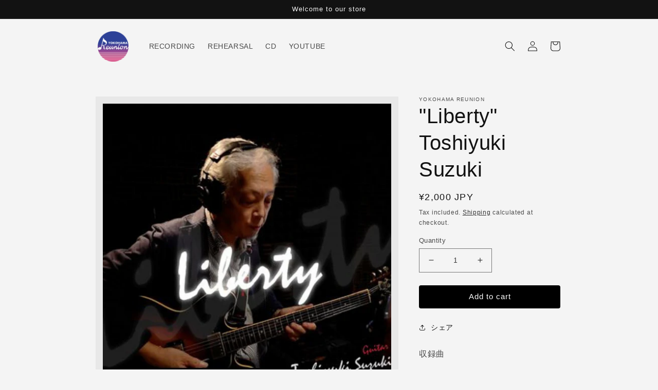

--- FILE ---
content_type: text/html; charset=utf-8
request_url: https://www.google.com/recaptcha/api2/aframe
body_size: 244
content:
<!DOCTYPE HTML><html><head><meta http-equiv="content-type" content="text/html; charset=UTF-8"></head><body><script nonce="EoUsghqbhoTVsxd1kp5imA">/** Anti-fraud and anti-abuse applications only. See google.com/recaptcha */ try{var clients={'sodar':'https://pagead2.googlesyndication.com/pagead/sodar?'};window.addEventListener("message",function(a){try{if(a.source===window.parent){var b=JSON.parse(a.data);var c=clients[b['id']];if(c){var d=document.createElement('img');d.src=c+b['params']+'&rc='+(localStorage.getItem("rc::a")?sessionStorage.getItem("rc::b"):"");window.document.body.appendChild(d);sessionStorage.setItem("rc::e",parseInt(sessionStorage.getItem("rc::e")||0)+1);localStorage.setItem("rc::h",'1768778775783');}}}catch(b){}});window.parent.postMessage("_grecaptcha_ready", "*");}catch(b){}</script></body></html>

--- FILE ---
content_type: application/javascript; charset=UTF-8
request_url: https://d1pzjdztdxpvck.cloudfront.net/resource/resource.js?shop=yokohama-reunion-3.myshopify.com&cache_key=16653051220
body_size: 68
content:
console.log('Social Login uninstalled at 2023-10-04T01:47:12+00:00')